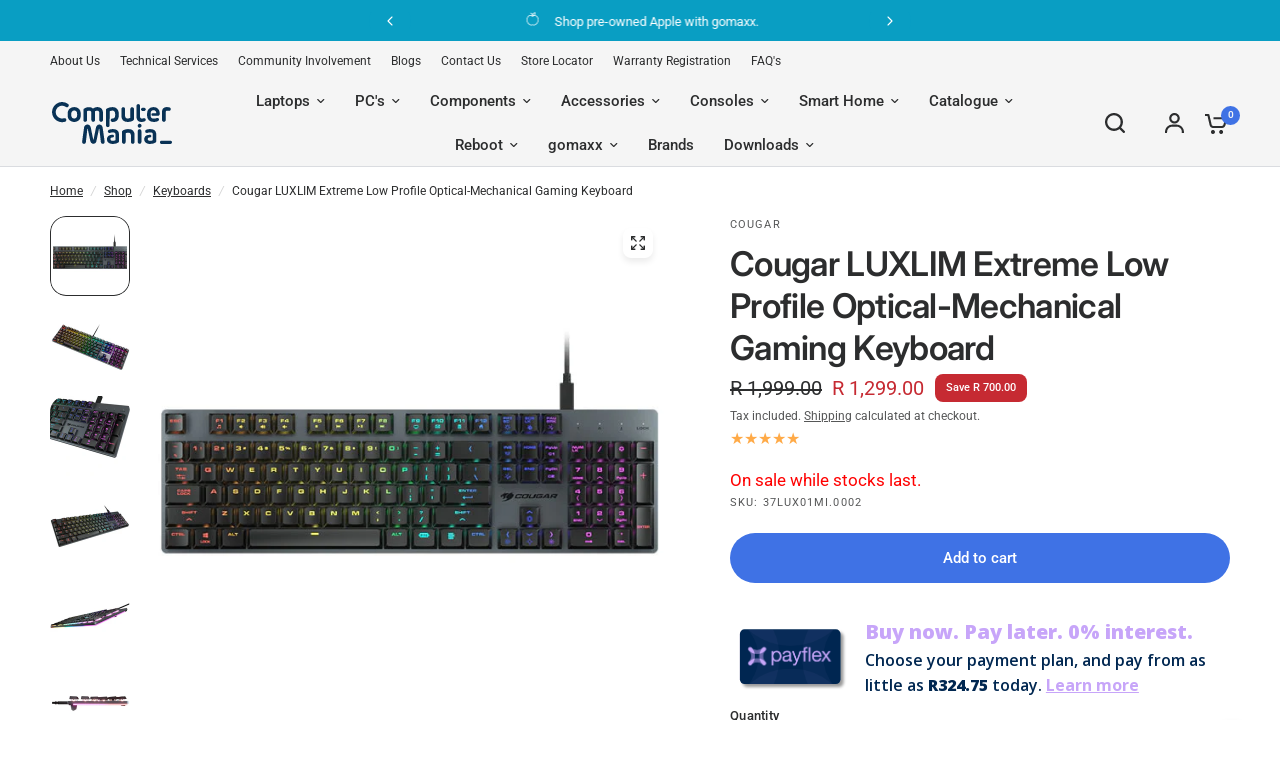

--- FILE ---
content_type: text/css
request_url: https://computermania.co.za/cdn/shop/t/78/assets/swym-wishlist.css?v=38116648116038703741767175671
body_size: -597
content:
#swym-component-container .swym-wishlist-modal-container.swym-ui-component .swym-modal-content .swym-simple-wishlist-container-content .swym-wishlist-detail-content .swym-empty-wishlist-container .swym-empty-wishlist-continue-btn {
    border-radius:40px;
}
.swym-simple-wishlist-container-content .swym-wishlist-detail .swym-wishlist-detail-content .swym-empty-wishlist-container .swym-empty-wishlist-continue-btn {
    border-radius:40px;
}

.swym-simple-wishlist-container-content .swym-wishlist-detail .swym-wishlist-detail-content .swym-wishlist-grid .swym-wishlist-item {
    border-radius: 30px;
}

.swym-simple-wishlist-container-content .swym-wishlist-detail .swym-wishlist-detail-content .swym-wishlist-grid .swym-wishlist-item .swym-wishlist-image-wrapper .swym-wishlist-image{
    border-top-left-radius: 30px;
    border-top-right-radius: 30px;
}

.swym-simple-wishlist-container-content .swym-wishlist-detail .swym-wishlist-detail-content .swym-wishlist-grid .swym-wishlist-item .swym-add-to-cart-btn{
    border-bottom-left-radius: 40px;
    border-bottom-right-radius: 40px;
}

--- FILE ---
content_type: text/css
request_url: https://computermania.co.za/cdn/shop/t/78/assets/vendor-rich-content.css?v=11856155911674336331767175675
body_size: 18
content:
.vendor-rich-content table,.vendor-rich-content table td,.vendor-rich-content table td p{border:0;margin-bottom:0;padding-top:0;padding-bottom:0}.vendor-rich-content table .container{padding-left:10px;padding-right:10px}.vendor-rich-content .red{color:red}.vendor-rich-content .w-p-100{width:100%}.vendor-rich-content .w-p-25{width:25%}.vendor-rich-content .w-p-20{width:20%}.vendor-rich-content .w-p-16{width:16.6%}.vendor-rich-content .h-30{height:30px}.vendor-rich-content .h-80{height:80px}.vendor-rich-content .f-left{float:left}.vendor-rich-content .a-center{text-align:center}.vendor-rich-content .head{color:red;font-size:26px;font-weight:700;font-family:Open Sans,arial,sans-serif;line-height:32px;text-transform:uppercase}.vendor-rich-content .Boxhead{color:#000;font-size:23px;font-weight:700;font-family:Open Sans,arial,sans-serif;line-height:32px;text-transform:uppercase}.vendor-rich-content .description{font-size:14px;color:#000;font-weight:400;text-align:left;font-family:Open Sans,Arial,Helvetica,sans-serif;line-height:22px}.vendor-rich-content .description02{font-size:14px;color:#000;font-weight:400;text-align:center;font-family:Open Sans,Arial,Helvetica,sans-serif;line-height:22px}.vendor-rich-content .small-t{font-size:13px;color:#e5e5e5;font-weight:400;text-align:center;font-family:Open Sans,Arial,Helvetica,sans-serif;line-height:11px}.vendor-rich-content .divider{height:20px;width:100%}.vendor-rich-content .mainProduct img{width:100%}.vendor-rich-content .listLogo img{width:80%}.vendor-rich-content .product-logo img{width:70%;-webkit-filter:drop-shadow(0px 2px 2px #222);filter:drop-shadow(0px 2px 2px #222)}.vendor-rich-content .curved img{width:100%}.vendor-rich-content .curvedLogo img{width:20%}.vendor-rich-content .rgbLogo img{width:30%}.vendor-rich-content .components img,.vendor-rich-content .tearing img,.vendor-rich-content .gifa img,.vendor-rich-content .fit img{width:100%}.vendor-rich-content .fourth img{width:80%}.vendor-rich-content table .titleBox{display:block;padding:10px;border:2px solid #FFF;width:150px;letter-spacing:3px;text-align:center;margin:0 auto}.vendor-rich-content table .titleBox02{display:block;padding:10px;border:2px solid #FFF;width:450px;text-align:center;margin:0 auto}.vendor-rich-content .video-container{position:relative;padding-bottom:56.25%;padding-top:30px;height:0;overflow:hidden}.vendor-rich-content .video-container iframe,.video-container object,.video-container embed{position:absolute;border:none;top:0;left:0;width:100%;height:100%}.cm-rich-content video,.cm-rich-content img{width:100%;max-width:1200px;margin:0 auto;text-align:center}.cm-rich-content h1{margin-top:40px;text-align:center}.shopify-section .row .small-12.columns.cm-rich-content{justify-content:center;display:flex;flex-wrap:wrap}@media only screen and (max-width: 640px){.vendor-rich-content table .container{width:100%;max-width:100%;min-width:100%;padding-left:20px;padding-right:20px;text-align:center;clear:both}.vendor-rich-content td .container{width:100%;padding-left:20px;padding-right:20px;clear:both}.vendor-rich-content table .full-width{width:100%;max-width:100%;min-width:100%;clear:both}.vendor-rich-content table .auto-center{width:auto;max-width:100%;text-align:center;clear:both;margin:0 auto;float:none}.vendor-rich-content table .titleBox02{display:block;padding:2px;border:2px solid #FFF;width:250px;text-align:center;margin:0 auto;font-size:18px}.vendor-rich-content .head{font-size:24px;font-weight:700;font-family:Open Sans,arial,sans-serif}.vendor-rich-content .divider{height:10px;width:100%}.vendor-rich-content .product-logo{padding-top:0}}@media only screen and (max-width: 479px){.vendor-rich-content table .container{width:100%;max-width:100%;min-width:124px;padding-left:15px;padding-right:15px;text-align:center;clear:both}.vendor-rich-content td .container{width:100%;padding-left:15px;padding-right:15px;text-align:center;clear:both}.vendor-rich-content table .full-width,table[class=full-width-479]{width:100%;max-width:100%;min-width:124px;clear:both}table .half-width{width:50%;max-width:50%;min-width:100px}.vendor-rich-content .divider{height:10px;width:100%}.vendor-rich-content .head{font-size:24px;font-weight:700;font-family:Open Sans,arial,sans-serif}.vendor-rich-content .Boxhead{font-size:18px;font-family:Open Sans,arial,sans-serif;line-height:25px;text-transform:uppercase}.vendor-rich-content .curvedLogo img{width:30%}.vendor-rich-content .rgbLogo img{width:50%}.vendor-rich-content table .titleBox02{display:block;padding:2px;border:2px solid #FFF;width:250px;text-align:center;margin:0 auto;font-size:18px}}
/*# sourceMappingURL=/cdn/shop/t/78/assets/vendor-rich-content.css.map?v=11856155911674336331767175675 */


--- FILE ---
content_type: text/javascript
request_url: https://limits.minmaxify.com/computer-mania-prod.myshopify.com?v=139a&r=20251217072925
body_size: 12979
content:
!function(t){if(!t.minMaxify&&-1==location.href.indexOf("checkout.shopify")){var a=t.minMaxifyContext||{},e=t.minMaxify={shop:"computer-mania-prod.myshopify.com",cart:null,cartLoadTryCount:0,customer:a.customer,feedback:function(t){if(0!=i.search(/\/(account|password|checkouts|cache|pages|\d+\/)/)){var a=new XMLHttpRequest;a.open("POST","https://app.minmaxify.com/report"),a.send(location.protocol+"//"+e.shop+i+"\n"+t)}},guarded:function(t,a){return function(){try{var i=a&&a.apply(this,arguments),n=t.apply(this,arguments);return a?n||i:n}catch(t){console.error(t);var r=t.toString();-1==r.indexOf("Maximum call stack")&&e.feedback("ex\n"+(t.stack||"")+"\n"+r)}}}},i=t.location.pathname;e.guarded((function(){var a,n,r,o,s,m=t.jQuery,d=t.document,c={btnCheckout:"[name=checkout],[href='/checkout'],[type=submit][value=Checkout],[onclick='window.location\\=\\'\\/checkout\\''],form[action='/checkout'] [type=submit],.checkout_button,form[action='/cart'] [type=submit].button-cart-custom,.btn-checkout,.checkout-btn,.button-checkout,.rebuy-cart__checkout-button,.gokwik-checkout,.tdf_btn_ck",lblCheckout:"[name=checkout]",btnCartQtyAdjust:".cart-item-decrease,.cart-item-increase,.js--qty-adjuster,.js-qty__adjust,.minmaxify-quantity-button,.numberUpDown > *,.cart-item button.adjust,.cart-wrapper .quantity-selector__button,.cart .product-qty > .items,.cart__row [type=button],.cart-item-quantity button.adjust,.cart_items .js-change-quantity,.ajaxcart__qty-adjust,.cart-table-quantity button",divCheckout:".additional-checkout-buttons,.dynamic-checkout__content,.cart__additional_checkout,.additional_checkout_buttons,.paypal-button-context-iframe,.additional-checkout-button--apple-pay,.additional-checkout-button--google-pay",divDynaCheckout:"div.shopify-payment-button,.shopify-payment-button > div,#gokwik-buy-now",fldMin:"",fldQty:"input[name=quantity]",fldCartQty:"input[name^='updates['],.cart__qty-input,[data-cart-item-quantity]",btnCartDrawer:"a[href='/cart'],.js-drawer-open-right",btnUpdate:"[type=submit][name=update],.cart .btn-update"},l=0,u={name:""},h=2e4,p={NOT_VALID_MSG:"Order not valid",CART_UPDATE_MSG:"Cart needs to be updated",CART_AUTO_UPDATE:"Quantities have been changed, press OK to validate the cart.",CART_UPDATE_MSG2:'Cart contents have changed, you must click "Update cart" before proceeding.',VERIFYING_MSG:"Verifying",VERIFYING_EXPANDED:"Please wait while we verify your cart.",PREVENT_CART_UPD_MSG:"\n\n"},f="/";function g(){return(new Date).getTime()}Object.assign;function y(t,a){try{setTimeout(t,a||0)}catch(e){a||t()}}function x(t){return t?"string"==typeof t?d.querySelectorAll(t):t.nodeType?[t]:t:[]}function b(t,a){var e,i=x(t);if(i&&a)for(e=0;e<i.length;++e)a(i[e]);return i}function v(t,a){var e=t&&d.querySelector(t);if(e)return a?"string"==typeof a?e[a]:a(e):e}function S(t,a){if(m)return m(t).trigger(a);b(t,(function(t){t[a]()}))}function M(t,a,e){try{if(m)return m(t).on(a,e)}catch(t){}b(t,(function(t){t.addEventListener(a,e)}))}function k(t,a){try{var e=d.createElement("template");e.innerHTML=t;var i=e.content.childNodes;if(i){if(!a)return i[0];for(;i.length;)a.appendChild(i[0]);return 1}}catch(t){console.error(t)}}function A(t){var a=t.target;try{return(a.closest||a.matches).bind(a)}catch(t){}}function G(){}e.showMessage=function(t){if(U())return(e.closePopup||G)(),!0;var a=P.messages||P.getMessages();if(++l,t&&(e.prevented=g()),!e.showPopup||!e.showPopup(a[0],a.slice(1))){for(var i="",n=0;n<a.length;++n)i+=a[n]+"\n";alert(i),r&&S(c.btnUpdate,"click")}return t&&(t.stopImmediatePropagation&&t.stopImmediatePropagation(),t.stopPropagation&&t.stopPropagation(),t.preventDefault&&t.preventDefault()),!1};var _="top: 0; left: 0; width: 100%; height: 100%; position: fixed;",C=".minmaxify-p-bg {"+_+" z-index: 2147483641; overflow: hidden; background: #0B0B0BCC; opacity: 0.2;} .minmaxify-p-bg.minmaxify-a {transition: opacity 0.15s ease-out; opacity: 1; display: block;} .minmaxify-p-wrap {"+_+' display: table; z-index: 2147483642; outline: none !important; pointer-events: none;} .minmaxify-p-wrap > div {display: table-cell; vertical-align: middle;} .minmaxify-dlg {padding:0px; margin:auto; border: 0px;} .minmaxify-dlg::backdrop {background:#0B0B0BBB;} .minmaxify-p {opacity: .5; color: black; background-color: white; padding: 18px; max-width: 500px; margin: 18px auto; width: calc(100% - 36px); pointer-events: auto; border: solid white 1px; overflow: auto; max-height: 95vh;} dialog > .minmaxify-p {margin:auto; width:100%;} .minmaxify-p.minmaxify-a {opacity: 1; transition: all 0.25s ease-in; border-width: 0px;} .minmaxify-ok {display: inline-block; padding: 8px 20px; margin: 0; line-height: 1.42; text-decoration: none; text-align: center; vertical-align: middle; white-space: nowrap; border: 1px solid transparent; border-radius: 2px; font-family: "Montserrat","Helvetica Neue",sans-serif; font-weight: 400;font-size: 14px;text-transform: uppercase;transition:background-color 0.2s ease-out;background-color: #528ec1; color: white; min-width: unset;} .minmaxify-ok:after {content: "OK";} .minmaxify-close {font-style: normal; font-size: 28px; font-family: monospace; overflow: visible; background: transparent; border: 0; appearance: none; display: block; outline: none; padding: 0px; box-shadow: none; margin: -10px -5px 0 0; opacity: .65;} .minmaxify-p button {user-select: none; cursor: pointer; float:right; width: unset;} .minmaxify-close:hover, .minmaxify-close:focus {opacity: 1;} .minmaxify-p ul {padding-left: 2rem; margin-bottom: 2rem;}';function D(t){if(p.locales){var a=(p.locales[e.locale]||{})[t];if(void 0!==a)return a}return p[t]}var w,B={messages:[D("VERIFYING_EXPANDED")],equalTo:function(t){return this===t}},P=B;function R(t){return a?a.getItemLimits(e,t):{}}function E(){return a}function U(){return P.isOk&&!r&&E()||"force"==P.isOk||n}function T(){location.pathname!=i&&(i=location.pathname);try{if(E()&&!n){!function(){var t=e.cart&&e.cart.items;if(!t)return;b(c.fldCartQty,(function(a){for(var e=0;e<t.length;++e){var i=t[e],n=a.dataset;if(i.key==n.lineId||a.id&&-1!=a.id.search(new RegExp("updates(_large)?_"+i.id,"i"))||(n.cartLine||n.index)==e+1){var r=R(i);r.min>1&&!r.combine&&(a.min=r.min),r.max&&(a.max=r.max),r.multiple&&!r.combine&&(a.step=r.multiple);break}}}))}(),b(c.divDynaCheckout,(function(t){t.style.display="none"}));var a=function(a){var e,n;if(!e){if(!n)try{n=decodeURIComponent(i||location.href||"")}catch(t){n=""}if(!((n=n.split("/")).length>2&&"products"==n[n.length-2]))return;e=n[n.length-1]}var r=(t.ShopifyAnalytics||{}).meta||{},o={handle:e,sku:""},s=r.product,m=r.selectedVariantId;if(!s){var d=v("#ProductJson-product-template");if(d)try{s=d._product||JSON.parse(d.dataset.product||d.textContent)}catch(t){}}if(s){o.product_description=s.description,o.product_type=s.type,o.vendor=s.vendor,o.price=s.price,o.product_title=s.title,o.product_id=s.id;var c=s.variants||[],l=c.length;if(m||1==l)for(var u=0;u<l;++u){var h=c[u];if(1==l||h.id==m){o.variant_title=h.public_title,o.sku=h.sku,o.grams=h.weight,o.price=h.price||s.price,o.variant_id=h.id,o.name=h.name,o.product_title||(o.product_title=h.name);break}}}return o}();if(a){var r=v(c.fldQty);!function(a,e){function i(t,a){if(arguments.length<2)return e.getAttribute(t);null==a?e.removeAttribute(t):e.setAttribute(t,a)}var n=a.max||void 0,r=a.multiple,o=a.min;if((t.minmaxifyDisplayProductLimit||G)(a),e){var s=i("mm-max"),m=i("mm-step"),d=i("mm-min"),c=parseInt(e.max),l=parseInt(e.step),u=parseInt(e.min);stockMax=parseInt(i("mm-stock-max")),val=parseInt(e.value),(o!=d||o>u)&&((d?val==d||val==u:!val||val<o)&&(e.value=o),!a.combine&&o>1?i("min",o):d&&i("min",1),i("mm-min",o)),isNaN(stockMax)&&!s&&(stockMax=parseInt(i("data-max-quantity")||i("max")),i("mm-stock-max",stockMax)),!isNaN(stockMax)&&n&&n>stockMax&&(n=stockMax),(n!=s||isNaN(c)||c>n)&&(n?i("max",n):s&&i("max",null),i("mm-max",n)),(r!=m||r>1&&l!=r)&&(a.combine?m&&i("step",null):i("step",r),i("mm-step",r))}}(R(a),r)}}}catch(t){console.error(t)}return L(),I(),!0}function L(t,a,e){b(c.lblCheckout,(function(i){var n=null===t?i.minMaxifySavedLabel:t;i.minMaxifySavedLabel||(i.minMaxifySavedLabel=i.value||(i.innerText||i.textContent||"").trim()),void 0!==n&&(i.value=n,i.textContent&&!i.childElementCount&&(i.textContent=n));var r=i.classList;r&&a&&r.add(a),r&&e&&r.remove(e)}))}function z(t){"start"==t?(L(D("VERIFYING_MSG"),"btn--loading"),o||(o=g(),h&&y((function(){o&&g()-o>=h&&(N()&&e.feedback("sv"),P={isOk:"force"},z("stop"))}),h))):"stop"==t?(L(P.isOk?null:D("NOT_VALID_MSG"),0,"btn--loading"),o=0,(e.popupShown||G)()&&y(e.showMessage)):"changed"==t&&L(D("CART_UPDATE_MSG")),I()}function I(){b(c.divCheckout,(function(t){var a=t.style;U()?t.mm_hidden&&(a.display=t.mm_hidden,t.mm_hidden=!1):"none"!=a.display&&(t.mm_hidden=a.display||"block",a.display="none")})),(t.minmaxifyDisplayCartLimits||G)(!n&&P,r)}function O(t){var a=A(t);if(a){if(a(c.btnCheckout))return e.showMessage(t);a(c.btnCartQtyAdjust)&&e.onChange(t)}}function H(i){null==e.cart&&(e.cart=(t.Shopify||{}).cart||null);var n=e.cart&&e.cart.item_count&&(i||!l&&N());(T()||n||i)&&(E()&&e.cart?(P=a.validateCart(e),z("stop"),n&&(w&&!P.isOk&&!P.equalTo(w)&&d.body?e.showMessage():!l&&N()&&y(e.showMessage,100)),w=P):(P=B,z("start"),e.cart||Z()))}function N(){let t=i.length-5;return t<4&&i.indexOf("/cart")==t}function F(t,a,i,n){if(a&&"function"==typeof a.search&&4==t.readyState&&"blob"!=t.responseType){var o,s;try{if(200!=t.status)"POST"==i&&-1!=a.search(/\/cart(\/update|\/change|\/clear|\.js)/)&&(422==t.status?Z():r&&(r=!1,H()));else{if("GET"==i&&-1!=a.search(/\/cart($|\.js|\.json|\?view=)/)&&-1==a.search(/\d\d\d/))return;var m=(o=t.response||t.responseText||"").indexOf&&o.indexOf("{")||0;-1!=a.search(/\/cart(\/update|\/change|\/clear|\.js)/)||"/cart"==a&&0==m?(-1!=a.indexOf("callback=")&&o.substring&&(o=o.substring(m,o.length-1)),s=e.handleCartUpdate(o,-1!=a.indexOf("cart.js")?"get":"update",n)):-1!=a.indexOf("/cart/add")?s=e.handleCartUpdate(o,"add",n):"GET"!=i||N()&&"/cart"!=a||(H(),s=1)}}catch(t){if(!o||0==t.toString().indexOf("SyntaxError"))return;console.error(t),e.feedback("ex\n"+(t.stack||"")+"\n"+t.toString()+"\n"+a)}s&&W()}}function W(){for(var t=500;t<=2e3;t+=500)y(T,t)}function Z(){var t=new XMLHttpRequest,a=f+"cart.js?_="+g();t.open("GET",a),t.mmUrl=null,t.onreadystatechange=function(){F(t,a)},t.send(),y((function(){null==e.cart&&e.cartLoadTryCount++<60&&Z()}),5e3+500*e.cartLoadTryCount)}e.getLimitsFor=R,e.checkLimits=U,e.onChange=e.guarded((function(){z("changed"),r=!0,P=N()&&v(c.btnUpdate)?{messages:[D("CART_AUTO_UPDATE")]}:{messages:[D("CART_UPDATE_MSG2")]},I()})),t.getLimits=H,t.mmIsEnabled=U,e.handleCartUpdate=function(t,a,i){"string"==typeof t&&(t=JSON.parse(t));var n="get"==a&&JSON.stringify(t);if("get"!=a||s!=n){if("update"==a)e.cart=t;else if("add"!=a){if(i&&!t.item_count&&e.cart)return;e.cart=t}else{var o=t.items||[t];t=e.cart;for(var m=0;m<o.length;++m){var d=o[m];t&&t.items||(t=e.cart={total_price:0,total_weight:0,items:[],item_count:0}),t.total_price+=d.line_price,t.total_weight+=d.grams*d.quantity,t.item_count+=d.quantity;for(var c=0;c<t.items.length;++c){var l=t.items[c];if(l.id==d.id){t.total_price-=l.line_price,t.total_weight-=l.grams*l.quantity,t.item_count-=l.quantity,t.items[c]=d,d=0;break}}d&&t.items.unshift(d)}t.items=t.items.filter((function(t){return t.quantity>0})),n=JSON.stringify(t)}return s=n,r=!1,H(!0),1}if(!P.isOk)return T(),1};var q,j=t.XMLHttpRequest.prototype,X=j.open,V=j.send;function Q(){m||(m=t.jQuery);var a=t.Shopify||{},i=a.shop||location.host;if(u=a.theme||u,n=!1,i==e.shop){var o;e.locale=a.locale,T(),function(t,a,i,n){b(t,(function(t){if(!t["mmBound_"+a]){t["mmBound_"+a]=!0;var r=t["on"+a];r&&n?t["on"+a]=e.guarded((function(t){!1!==i()?r.apply(this,arguments):t.preventDefault()})):M(t,a,e.guarded(i))}}))}(c.btnCartDrawer,"click",W),e.showPopup||k('<style type="text/css" minmaxify>'+C+"</style>",d.head)&&(e.showPopup=function(t,a){for(var i='<button title="Close (Esc)" type="button" class="minmaxify-close" aria-label="Close">&times;</button>'+t.replace(new RegExp("\n","g"),"<br/>")+"<ul>",n=0;n<a.length;++n){var r=a[n];r&&(i+="<li>"+r+"</li>")}i+='</ul><div><button class="minmaxify-ok"></button><div style="display:table;clear:both;"></div></div>';var s=v("div.minmaxify-p");if(s)s.innerHTML=i,o&&!o.open&&o.showModal();else{var m=d.body;(o=d.createElement("dialog")).showModal?(o.className="minmaxify-dlg",o.innerHTML="<div class='minmaxify-p minmaxify-a'>"+i+"</div>",m.appendChild(o),o.showModal(),M(o,"click",(function(t){var a=A(t);a&&!a(".minmaxify-p")&&e.closePopup()}))):(o=0,m.insertBefore(k("<div class='minmaxify-p-bg'></div>"),m.firstChild),m.insertBefore(k("<div class='minmaxify-p-wrap'><div><div role='dialog' aria-modal='true' aria-live='assertive' tabindex='1' class='minmaxify-p'>"+i+"</div></div></div>"),m.firstChild),y(b.bind(e,".minmaxify-p-bg, .minmaxify-p",(function(t){t.classList.add("minmaxify-a")}))))}return M(".minmaxify-ok","click",(function(){e.closePopup(1)})),M(".minmaxify-close, .minmaxify-p-bg","click",(function(){e.closePopup()})),1},e.closePopup=function(t){o?o.close():b(".minmaxify-p-wrap, .minmaxify-p-bg",(function(t){t.parentNode.removeChild(t)})),r&&t&&S(c.btnUpdate,"click")},e.popupShown=function(){return o?o.open:x("div.minmaxify-p").length},d.addEventListener("keyup",(function(t){27===t.keyCode&&e.closePopup()}))),J();var s=document.getElementsByTagName("script");for(let t=0;t<s.length;++t){var l=s[t];l.src&&-1!=l.src.indexOf("trekkie.storefront")&&!l.minMaxify&&(l.minMaxify=1,l.addEventListener("load",J))}}else n=!0}function J(){var a=t.trekkie||(t.ShopifyAnalytics||{}).lib||{},i=a.track;i&&!i.minMaxify&&(a.track=function(t){return"Viewed Product Variant"==t&&y(T),i.apply(this,arguments)},a.track.minMaxify=1,a.ready&&(a.ready=e.guarded(H,a.ready)));var n=t.subscribe;"function"!=typeof n||n.mm_quTracked||(n.mm_quTracked=1,n("quantity-update",e.guarded(T)))}e.initCartValidator=e.guarded((function(t){a||(a=t,n||H(!0))})),j.open=function(t,a,e,i,n){return this.mmMethod=t,this.mmUrl=a,X.apply(this,arguments)},j.send=function(t){var a=this;return a.addEventListener?a.addEventListener("readystatechange",(function(t){F(a,a.mmUrl,a.mmMethod)})):a.onreadystatechange=e.guarded((function(){F(a,a.mmUrl)}),a.onreadystatechange),V.apply(a,arguments)},(q=t.fetch)&&!q.minMaxify&&(t.fetch=function(t,a){var i,n=(a||t||{}).method||"GET";return i=q.apply(this,arguments),-1!=(t=((t||{}).url||t||"").toString()).search(/\/cart(\/|\.js)/)&&(i=i.then((function(a){try{var i=e.guarded((function(e){a.readyState=4,a.responseText=e,F(a,t,n,!0)}));a.ok?a.clone().text().then(i):i()}catch(t){}return a}))),i},t.fetch.minMaxify=1),["mousedown","touchstart","touchend","click"].forEach((function(a){t.addEventListener(a,e.guarded(O),{capture:!0,passive:!1})})),t.addEventListener("keydown",(function(t){var a=t.key,i=A(t);i&&i(c.fldCartQty)&&(a>=0&&a<=9||-1!=["Delete","Backspace"].indexOf(a))&&e.onChange(t)})),t.addEventListener("change",e.guarded((function(t){var a=A(t);a&&a(c.fldCartQty)&&e.onChange(t)}))),d.addEventListener("DOMContentLoaded",e.guarded((function(){Q(),n||(N()&&y(H),(t.booster||t.BoosterApps)&&m&&m.fn.ajaxSuccess&&m(d).ajaxSuccess((function(t,a,e){e&&F(a,e.url,e.type)})))}))),Q()}))()}}(window),function(){function t(t,a,e,i){this.cart=a||{},this.opt=t,this.customer=e,this.messages=[],this.locale=i&&i.toLowerCase()}t.prototype={recalculate:function(t){this.isOk=!0,this.messages=!t&&[],this.isApplicable()&&(this._calcWeights(),this.addMsg("INTRO_MSG"),this._doSubtotal(),this._doItems(),this._doQtyTotals(),this._doWeight())},getMessages:function(){return this.messages||this.recalculate(),this.messages},isApplicable:function(){var t=this.cart._subtotal=Number(this.cart.total_price||0)/100,a=this.opt.overridesubtotal;if(!(a>0&&t>a)){for(var e=0,i=this.cart.items||[],n=0;n<i.length;n++)e+=Number(i[n].quantity);return this.cart._totalQuantity=e,1}},addMsg:function(t,a){if(!this.messages)return;const e=this.opt.messages;var i=e[t];if(e.locales&&this.locale){var n=(e.locales[this.locale]||{})[t];void 0!==n&&(i=n)}i&&(i=this._fmtMsg(unescape(i),a)),this.messages.push(i)},equalTo:function(t){if(this.isOk!==t.isOk)return!1;var a=this.getMessages(),e=t.messages||t.getMessages&&t.getMessages()||[];if(a.length!=e.length)return!1;for(var i=0;i<a.length;++i)if(a[i]!==e[i])return!1;return!0},_calcWeights:function(){this.weightUnit=this.opt.weightUnit||"g";var t=a[this.weightUnit]||1,e=this.cart.items;if(e)for(var i=0;i<e.length;i++){var n=e[i];n._weight=Math.round(Number(n.grams||0)*t*n.quantity*100)/100}this.cart._totalWeight=Math.round(Number(this.cart.total_weight||0)*t*100)/100},_doSubtotal:function(){var t=this.cart._subtotal,a=this.opt.minorder,e=this.opt.maxorder;t<a&&(this.addMsg("MIN_SUBTOTAL_MSG"),this.isOk=!1),e>0&&t>e&&(this.addMsg("MAX_SUBTOTAL_MSG"),this.isOk=!1)},_doWeight:function(){var t=this.cart._totalWeight,a=this.opt.weightmin,e=this.opt.weightmax;t<a&&(this.addMsg("MIN_WEIGHT_MSG"),this.isOk=!1),e>0&&t>e&&(this.addMsg("MAX_WEIGHT_MSG"),this.isOk=!1)},checkGenericLimit:function(t,a,e){if(!(t.quantity<a.min&&(this.addGenericError("MIN",t,a,e),e)||a.max&&t.quantity>a.max&&(this.addGenericError("MAX",t,a,e),e)||a.multiple>1&&t.quantity%a.multiple>0&&(this.addGenericError("MULT",t,a,e),e))){var i=t.line_price/100;void 0!==a.minAmt&&i<a.minAmt&&(this.addGenericError("MIN_SUBTOTAL",t,a,e),e)||a.maxAmt&&i>a.maxAmt&&this.addGenericError("MAX_SUBTOTAL",t,a,e)}},addGenericError:function(t,a,e,i){var n={item:a};i?(t="PROD_"+t+"_MSG",n.itemLimit=e,n.refItem=i):(t="GROUP_"+t+"_MSG",n.groupLimit=e),this.addMsg(t,n),this.isOk=!1},_buildLimitMaps:function(){var t=this.opt,a=t.items||[];t.bySKU={},t.byId={},t.byHandle={};for(var e=0;e<a.length;++e){var i=a[e];i.sku?t.bySKU[i.sku]=i:(i.h&&(t.byHandle[i.h]=i),i.id&&(t.byId[i.id]=i))}},_doItems:function(){var t,a=this.cart.items||[],e={},i={},n=this.opt;n.byHandle||this._buildLimitMaps(),(n.itemmin||n.itemmax||n.itemmult)&&(t={min:n.itemmin,max:n.itemmax,multiple:n.itemmult});for(var r=0;r<a.length;r++){var o=a[r],s=this.getCartItemKey(o),m=e[s],d=i[o.handle];m?(m.quantity+=o.quantity,m.line_price+=o.line_price,m._weight+=o._weight):m=e[s]={ref:o,quantity:o.quantity,line_price:o.line_price,grams:o.grams,_weight:o._weight,limit:this._getIndividualItemLimit(o)},d?(d.quantity+=o.quantity,d.line_price+=o.line_price,d._weight+=o._weight):d=i[o.handle]={ref:o,quantity:o.quantity,line_price:o.line_price,grams:o.grams,_weight:o._weight},d.limit&&d.limit.combine||(d.limit=m.limit)}for(var c in e){if(o=e[c])((l=o.limit||o.limitRule)?!l.combine:t)&&this.checkGenericLimit(o,l||t,o.ref)}for(var c in i){var l;if(o=i[c])(l=o.limit||o.limitRule)&&l.combine&&this.checkGenericLimit(o,l,o.ref)}},getCartItemKey:function(t){var a=t.handle;return a+=t.sku||t.variant_id},getCartItemIds:function(t){var a={handle:t.handle||"",product_id:t.product_id,sku:t.sku},e=a.handle.indexOf(" ");return e>0&&(a.sku=a.handle.substring(e+1),a.handle=a.handle.substring(0,e)),a},_getIndividualItemLimit:function(t){var a=this.opt,e=this.getCartItemIds(t);return a.bySKU[e.sku]||a.byId[e.product_id]||a.byHandle[e.handle]},getItemLimit:function(t){var a=this.opt;if(!a)return{};void 0===a.byHandle&&this._buildLimitMaps();var e=this._getIndividualItemLimit(t);return e||(e={min:a.itemmin,max:a.itemmax,multiple:a.itemmult}),e},calcItemLimit:function(t){var a=this.getItemLimit(t);(a={max:a.max||0,multiple:a.multiple||1,min:a.min,combine:a.combine}).min||(a.min=a.multiple);var e=this.opt.maxtotalitems||0;return(!a.max||e&&e<a.max)&&(a.max=e),a},_doQtyTotals:function(){var t=this.opt.maxtotalitems,a=this.opt.mintotalitems,e=this.opt.multtotalitems,i=this.cart._totalQuantity;0!=t&&i>t&&(this.addMsg("TOTAL_ITEMS_MAX_MSG"),this.isOk=!1),i<a&&(this.addMsg("TOTAL_ITEMS_MIN_MSG"),this.isOk=!1),e>1&&i%e>0&&(this.addMsg("TOTAL_ITEMS_MULT_MSG"),this.isOk=!1)},_fmtMsg:function(t,a){var e,i,n,r=this;return t.replace(/\{\{\s*(.*?)\s*\}\}/g,(function(t,o){try{e||(e=r._getContextMsgVariables(a)||{});var s=e[o];return void 0!==s?s:i||(i=e,r._setGeneralMsgVariables(i),void 0===(s=i[o]))?(n||(n=r._makeEvalFunc(e)),n(o)):s}catch(t){return'"'+t.message+'"'}}))},formatMoney:function(t){var a=this.opt.moneyFormat;if(void 0!==a){try{t=t.toLocaleString()}catch(t){}a&&(t=a.replace(/{{\s*amount[a-z_]*\s*}}/,t))}return t},_getContextMsgVariables(t){if(t){var a,e;if(t.itemLimit){var i=t.item,n=t.refItem||i,r=t.itemLimit;a={item:n,ProductQuantity:i.quantity,ProductName:r.combine&&unescape(n.product_title||r.name)||n.title,GroupTitle:r.title,ProductMinQuantity:r.min,ProductMaxQuantity:r.max,ProductQuantityMultiple:r.multiple},e=[["ProductAmount",Number(i.line_price)/100],["ProductMinAmount",r.minAmt],["ProductMaxAmount",r.maxAmt]]}if(t.groupLimit){i=t.item,n=t.refItem||i,r=t.groupLimit;a={item:n,GroupQuantity:i.quantity,GroupTitle:r.title,GroupMinQuantity:r.min,GroupMaxQuantity:r.max,GroupQuantityMultiple:r.multiple},e=[["GroupAmount",Number(i.line_price)/100],["GroupMinAmount",r.minAmt],["GroupMaxAmount",r.maxAmt]]}if(a){for(var o=0;o<e.length;o++){const t=e[o];isNaN(t[1])||Object.defineProperty(a,t[0],{get:this.formatMoney.bind(this,t[1])})}return a}}},_setGeneralMsgVariables:function(t){var a=this.cart,e=this.opt;t.CartWeight=a._totalWeight,t.CartMinWeight=e.weightmin,t.CartMaxWeight=e.weightmax,t.WeightUnit=this.weightUnit,t.CartQuantity=a._totalQuantity,t.CartMinQuantity=e.mintotalitems,t.CartMaxQuantity=e.maxtotalitems,t.CartQuantityMultiple=e.multtotalitems;for(var i=[["CartAmount",a._subtotal],["CartMinAmount",e.minorder],["CartMaxAmount",e.maxorder]],n=0;n<i.length;n++){const a=i[n];isNaN(a[1])||Object.defineProperty(t,a[0],{get:this.formatMoney.bind(this,a[1])})}},_makeEvalFunc:function(t){return new Function("_expr","with(this) return eval(_expr)").bind(t)}};var a={g:1,kg:.001,lb:.00220462,oz:.03527396},e={messages:{INTRO_MSG:"Cannot place order, conditions not met: \n\n",PROD_MIN_MSG:"{{ProductName}}: Must have at least {{ProductMinQuantity}} of this item.",PROD_MAX_MSG:"{{ProductName}}: Must have at most {{ProductMaxQuantity}} of this item.",PROD_MULT_MSG:"{{ProductName}}: Quantity must be a multiple of {{ProductQuantityMultiple}}."},items:[{id:0x91eee40812c,h:"500gb-external-usb-c-3-1-ssd-hard-drive",name:"500GB External USB-C 3.1 SSD Hard Drive",max:10},{id:9752298291500,h:"acer-aspire-lite-16-al16-71m-505a-16-wuxga-ultra-5-16gb-ram-512gb-ssd",name:'Acer Aspire Lite 16 AL16-71M-505A | 16" WUXGA | Core Ultra 5 | 16GB RAM | 512GB SSD - Silver',max:1},{id:9753870139692,h:"acer-swift-lite-sfl14-53m-core-i3-13th-gen-14-wuxga-8gb-ram-512gb-ssd-silver",name:'Acer Swift Lite SFL14-53M | Core i3 13th Gen | 14" WUXGA | 8GB RAM | 512GB SSD  - Silver',max:1},{id:0x93beb1b012c,h:"asus-tuf-a16-fa608pm-91610g0w-laptop-16-2-5k-wqxga-amd-ryzen-9-32gb-ddr5-ram-1tb-nvme-ssd-nvidia-rtx5070-8gb-gaming-jaeger-gray",name:'ASUS | TUF A16 FA608PM-91610G0W Laptop | 16" 2.5K WQXGA | AMD Ryzen 9 | 32GB DDR5 RAM | 1TB NVMe SSD | Nvidia RTX5070 8GB Gaming - Jaeger Gray',max:1},{id:0x91bec89812c,h:"asus-tuf-a16-fa608pm-91610g0w-laptop-16-fhd-amd-ryzen-9-16gb-ddr5-ram-1tb-nvme-ssd-nvidia-rtx5060-8gb-gaming-jaeger-gray",name:'ASUS | TUF A16 FA608PM-91610G0W Laptop | 16" FHD+ | AMD Ryzen 9 | 16GB DDR5 RAM | 1TB NVMe SSD | Nvidia RTX5060 8GB Gaming - Jaeger Gray',max:1},{id:0x91e552d012c,h:"asus-tuf-a16-fa608pm-91610g0w-laptop-16-fhd-amd-ryzen-9-16gb-ddr5-ram-1tb-nvme-ssd-nvidia-rtx5060-8gb-gaming-jaeger-gray-1",name:'ASUS | TUF A16 FA608PM-91610G0W Laptop | 16" FHD+ | AMD Ryzen 9 | 16GB DDR5 RAM | 1TB NVMe SSD | Nvidia RTX5060 8GB Gaming - Jaeger Gray',max:1},{id:0x93c0432012c,h:"asus-tuf-gaming-fa506ncg-78512b0w_upg16gb-amd-ryzen-7-15-6-fhd-16gb-ram-512gb-ssd-rtx-3050-4gb-graphite-black",name:'ASUS | TUF Gaming FA506NCG-78512B0W_UPG16GB | AMD RYZEN 7 | 15.6" FHD | 16GB RAM | 512GB SSD | RTX 3050 4GB - Graphite Black',max:1},{id:0x9235c0c012c,h:"asus-vivobook-14-flip-tp3407sa-ou716512g0w-core-ultra-7-14-wuxga-16gb-ram-512gb-ssd-intel-arc-matte-grey",name:'ASUS | Vivobook 14 Flip TP3407SA-OU716512G0W | Core Ultra 7 | 14" WUXGA | 16GB RAM | 512GB SSD | Intel Arc | Matte Grey',max:2},{id:0x9300a1a812c,h:"asus-vivobook-15-m1502ya-51612s0w-15-6-fhd-amd-ryzen-5-16gb-ram-512gb-ssd-cool-silver",name:'ASUS | Vivobook 15 M1502YA-51612S0W | 15.6" FHD | AMD Ryzen 5 | 16GB RAM | 512GB SSD - Cool Silver',max:5},{id:0x93796dc012c,h:"asus-vivobook-15-m1502ya-51612s0w-15-6-fhd-amd-ryzen-5-16gb-ram-512gb-ssd-cool-silver-1",name:'ASUS | Vivobook 15 M1502YA-51612S0W | 15.6" FHD | AMD Ryzen 5 | 16GB RAM | 512GB SSD - Cool Silver',max:5},{id:0x93bc8db012c,h:"asus-vivobook-15-m1502ya-58512s2w_upg16gb-15-6-fhd-amd-ryzen-5-16gb-ram-512gb-ssd-cool-silver",name:'ASUS | Vivobook 15 M1502YA-58512S2W_UPG16GB | 15.6" FHD | AMD Ryzen 5 | 16GB RAM | 512GB SSD - Cool Silver',max:5},{id:0x922b9c6812c,h:"asus-vivobook-15-m1502ya-716512s0w-15-6-fhd-amd-ryzen-7-16gb-ram-512gb-ssd-cool-silver",name:'ASUS | Vivobook 15 M1502YA-716512S0W | 15.6" FHD | AMD Ryzen 7 | 16GB RAM | 512GB SSD - Cool Silver',max:5},{id:0x92ab20a012c,h:"asus-vivobook-15-m1502ya-716512s0w-15-6-fhd-amd-ryzen-7-16gb-ram-512gb-ssd-cool-silver-1",name:'ASUS | Vivobook 15 M1502YA-716512S0W | 15.6" FHD | AMD Ryzen 7 | 16GB RAM | 512GB SSD - Cool Silver',max:5},{id:0x935ffa9812c,h:"asus-vivobook-go-15-e1504fa-15-6-fhd-amd-ryzen-3-8gb-ram-256gb-ssd-mixed",name:'ASUS | VivoBook GO 15 E1504FA | 15.6" FHD | AMD Ryzen 3 | 8GB RAM | 256GB SSD -  Mixed Black',max:2},{id:0x9235fd9012c,h:"asus-expertbook-p1503cda-15-6-fhd-amd-ryzen-7-16gb-ddr5-ram-512gb-ssd-misty-grey",name:'ASUS ExpertBook P1503CDA | 15.6" FHD | AMD Ryzen 7 | 16GB DDR5 RAM | 512GB SSD | Misty Grey',max:2,min:1},{id:9679943631148,h:"canon-pixma-tr4645-4-in-1-wireless-inkjet-printer-with-adf",name:"Canon Pixma TR4645 4-in-1 Wireless & Cloud Inkjet Printer with ADF",max:5},{id:9692470378796,h:"epson-ecotank-l3252-3-in-1-wifi-direct-colour-printer",name:"Epson EcoTank L3250/2 3-in-1 WiFi Direct Colour Printer",max:5},{id:9033380888876,h:"hiksemi-128gb-m200-usb-metal-flash-drive-3-0",name:"HIKSEMI 128GB M200 USB Metal FLASH DRIVE 3.0",max:20},{id:9033381019948,h:"hiksemi-32gb-m200-usb-metal-flash-drive-2-0",name:"HIKSEMI 32GB M200 USB Metal FLASH DRIVE 2.0",max:20},{id:9033381314860,h:"hiksemi-64gb-m200-usb-metal-flash-drive-2-0",name:"HIKSEMI 64GB M200 USB Metal FLASH DRIVE 2.0",max:20},{id:9607931593004,h:"hiksemi-e307c-128gb-usb-usb-c-dual-flash-drive",name:"Hiksemi E307C 128GB USB & USB C Dual Flash Drive",max:20},{id:9607911637292,h:"hiksemi-e307c-dual-flash-drive",name:"Hiksemi E307C 64GB USB & USB C Dual Flash Drive",max:20},{id:0x91f9c20012c,h:"hiksemi-t100-pocket-series-1tb-usb-3-0-portable-ssd",name:"HIKSEMI T100 Pocket Series 1TB USB 3.0 Portable SSD",max:2},{id:9033381773612,h:"hiksemi-tf-c1-micro-sd-card-256gb-adapter",name:"Hiksemi TF C1 micro SD card 256GB + adapter",max:20},{id:9033382068524,h:"hiksemi-tf-c1-micro-sd-card-32gb-adapter",name:"Hiksemi TF C1 Micro SD card 32GB + adapter",max:20},{id:9033382134060,h:"hiksemi-tf-c1-micro-sd-card-64gb-adapter",name:"Hiksemi TF C1 micro SD card 64GB + adapter",max:20},{id:9835242127660,h:"hp-255-g10-amd-ryzen-3-8gb-ram-512gb-ssd-notebook-turbo-silver",name:"HP | 255 G10 AMD Ryzen 3 | 8GB RAM | 512GB SSD Notebook - Turbo Silver",max:10},{id:9993777905964,h:"hp-255-g10-amd-ryzen-3-8gb-ram-512gb-ssd-notebook-turbo-silver-copy",name:"HP | 255 G10 AMD Ryzen 3 | 8GB RAM | 512GB SSD Notebook - Turbo Silver",max:10},{id:0x9337232812c,h:"hp-laptop-15-amd-ryzen-5-15-6-fhd-8gb-ram-512gb-ssd-natural-silver",name:'HP | Laptop 15 | AMD Ryzen 5 | 15.6" FHD | 8GB RAM | 512GB SSD - Natural Silver',max:10},{id:0x93796f2812c,h:"hp-laptop-15-amd-ryzen-5-15-6-fhd-8gb-ram-512gb-ssd-natural-silver-1",name:'HP | Laptop 15 | AMD Ryzen 5 | 15.6" FHD | 8GB RAM | 512GB SSD - Natural Silver',max:10},{id:9938150261036,h:"hp-pavilion-16-ultra-5-16-2k-16gb-ram-1tb-ssd-natural-silver",name:'HP | Pavilion 16 | Ultra 5 | 16" 2K | 16GB RAM | 1TB SSD - Natural silver',max:1},{id:9522269258028,h:"hp-deskjet-2320-all-in-one-printer",name:"HP DeskJet 2320 All-in-One Printer",max:5},{id:9522286330156,h:"hp-officejet-pro-8123-all-in-one-printer",name:"HP OfficeJet Pro 8123 All-in-One Wi-Fi Printer",max:5},{id:9033382920492,h:"huawei-gift-cards-r100",name:"Huawei Gift Cards R100",max:3},{id:9033382986028,h:"huawei-gift-cards-r200",name:"Huawei Gift Cards R200",max:3},{id:9033383084332,h:"huawei-gift-cards-r50",name:"Huawei Gift Cards R50",max:3},{id:9033383215404,h:"huawei-gift-cards-r900",name:"Huawei Gift Cards R900",max:3},{id:9733130813740,h:"jbl-go-4-ultra-portable-bluetooth-speaker-black",name:"JBL Go 4 Ultra-Portable Bluetooth Speaker - Black",max:5},{id:9733151064364,h:"jbl-go-4-ultra-portable-bluetooth-speaker-blue",name:"JBL Go 4 Ultra-Portable Bluetooth Speaker - Blue",max:5},{id:0x9323288812c,h:"jbl-go-4-ultra-portable-bluetooth-speaker-pink",name:"JBL Go 4 Ultra-Portable Bluetooth Speaker - Pink",max:5},{id:9733162664236,h:"jbl-go-4-ultra-portable-bluetooth-speaker-red",name:"JBL Go 4 Ultra-Portable Bluetooth Speaker - Red",max:5},{id:0x9280e4a012c,h:"jbl-wave-flex-2-true-wireless-earbuds-black",name:"JBL Wave Flex 2  True Wireless Earbuds - Black",max:5},{id:0x9280e79812c,h:"jbl-wave-flex-2-true-wireless-earbuds-white",name:"JBL Wave Flex 2  True Wireless Earbuds - White",max:5},{id:8673345306924,h:"logitech-g502-hero-high-performance-gaming-mouse",name:"Logitech G502 HERO Wired Gaming Mouse",max:10},{id:0x93bef32812c,h:"logitech-zone-vibe-100-wireless-over-ear-headphones-logitech-brio-300-full-hd-webcam-rose",name:"Logitech Zone Vibe 100 Wireless Over Ear Headphones + Logitech BRIO 300 Full HD Webcam - Rose",max:1},{id:9033389506860,h:"microsoft-minecraft-1720-minecoins-esd-za-digital-code",name:"Microsoft Minecraft 1720 MineCoins ESD ZA - Digital Code",max:3},{id:9033390031148,h:"microsoft-minecraft-3500-minecoins-esd-za-digital-code",name:"Microsoft Minecraft 3500 MineCoins ESD ZA - Digital Code",max:3},{id:9033391440172,h:"microsoft-xbox-100-zar-esd",name:"Microsoft Xbox 100 ZAR ESD",max:3},{id:9033391505708,h:"microsoft-xbox-200-zar-esd",name:"Microsoft Xbox 200 ZAR ESD",max:3},{id:9033392062764,h:"microsoft-xbox-300-zar-esd",name:"Microsoft Xbox 300 ZAR ESD",max:3},{id:9033392128300,h:"microsoft-xbox-50-zar-esd",name:"Microsoft Xbox 50 ZAR ESD",max:3},{id:9033392161068,h:"microsoft-xbox-500-zar-esd",name:"Microsoft Xbox 500 ZAR ESD",max:3},{id:9033392193836,h:"microsoft-xbox-550-zar-esd",name:"Microsoft Xbox 550 ZAR ESD",max:3},{id:9033392587052,h:"microsoft-xbox-600-zar-esd",name:"Microsoft Xbox 600 ZAR ESD",max:3},{id:9033392783660,h:"microsoft-xbox-live-gold-12-month-esd-digital-code",name:"Microsoft XBOX LIVE GOLD 12 Month ESD (DIGITAL CODE)",max:3},{id:9033392849196,h:"microsoft-xbox-live-gold-3-month-esd-digital-code",name:"Microsoft XBOX LIVE GOLD 3 Month ESD (DIGITAL CODE)",max:3},{id:9033392881964,h:"microsoft-xbox-live-gold-6-month-esd-digital-code",name:"Microsoft XBOX LIVE GOLD 6 Month ESD (DIGITAL CODE)",max:3},{id:0x9284a1a812c,h:"msi-cyborg-15-ai-b2rwekg-092za-core-7-rtx5050-8gb-16gb-ram-512gb-ssd-translucent-black",name:"MSI | CYBORG 15 AI B2RWEKG-092ZA | Core 7 | RTX5050 8GB | 16GB RAM | 512GB SSD - Translucent Black",max:5},{id:9983353651500,h:"msi-modern-15h-ai-c2hmg-253za-core-ultra-9-15-6-fhd-16gb-ram-1tb-ssd-classic-black",name:'MSI | Modern 15H AI C2HMG-253ZA | Core Ultra 9 | 15.6" FHD | 16GB RAM | 1TB SSD - Classic Black',max:5},{id:9112562073900,h:"msi-25-g255f-full-hd-1920x1080-180hz-flat-gaming-monitor",name:'MSI 25" G255F Full HD (1920x1080)  180Hz Flat Gaming Monitor',max:2},{id:0x923a91f812c,h:"msi-geforce-rtx-5060-shadow-2x-oc-8gb-graphics-card",name:"MSI GeForce RTX 5060 SHADOW 2X OC 8GB Graphics Card",max:5},{id:0x91f9b81812c,h:"msi-geforce-rtx-5070-shadow-2x-oc-12gb-graphics-card-1",name:"MSI GeForce RTX 5070 SHADOW 2X OC 12GB Graphics Card",max:5},{id:9262757314860,h:"packard-bell-lemans-i3l-15-6-fhd-core-i3-8gb-ram-256gb-ssd-notebook",name:'Packard Bell | Lemans I3L | Core i3 | 15.6" FHD | 8GB RAM | 256GB SSD Laptop',max:3},{id:0x9291286012c,h:"pcbuilder-amd-ryzen-5-5500-stalker-16-gb-ram-500gb-ssd-windows-11",name:"PCBuilder | AMD Ryzen 5 5500 | Stalker | 16 GB RAM | 500GB SSD | Windows 11",max:5},{id:9037429637420,h:"pcbuilder-amd-ryzen-5-560x-barricade-windows-11-gaming-pc",name:"PCBuilder | AMD Ryzen 5 5600X | Barricade | 16 GB RAM | 1TB SSD | Windows 11",max:2},{id:9802823893292,h:"pcbuilder-amd-ryzen-5-5500-level-up-core-upgrade-kit",name:"PCBuilder AMD Ryzen 5 5500 LEVEL UP Core Upgrade Kit",max:5},{id:9037429080364,h:"pcbuilder-amd-ryzen-5-5600g-defender-windows-11-gaming-pc",name:"PCBuilder AMD Ryzen 5 5600G Defender Windows 11 Gaming PC",max:2},{id:9033397567788,h:"pubg-mobile-unknown-cash-12000-4200-uc",name:"PUBG Mobile Unknown Cash - 12000 + 4200 UC",max:3},{id:9033397633324,h:"pubg-mobile-unknown-cash-1500-300-uc",name:"PUBG Mobile Unknown Cash - 1500 + 300 UC",max:3},{id:9033397862700,h:"pubg-mobile-unknown-cash-18000-6300-uc",name:"PUBG Mobile Unknown Cash - 18000 + 6300 UC",max:3},{id:9033398026540,h:"pubg-mobile-unknown-cash-24000-8400-uc",name:"PUBG Mobile Unknown Cash - 24000 + 8400 UC",max:3},{id:9033398092076,h:"pubg-mobile-unknown-cash-300-25-uc",name:"PUBG Mobile Unknown Cash - 300 + 25 UC",max:3},{id:9033398255916,h:"pubg-mobile-unknown-cash-3000-850-uc",name:"PUBG Mobile Unknown Cash - 3000 + 850 UC",max:3},{id:9033398321452,h:"pubg-mobile-unknown-cash-60-uc",name:"PUBG Mobile Unknown Cash - 60 UC",max:3},{id:9033398485292,h:"pubg-mobile-unknown-cash-600-60-uc",name:"PUBG Mobile Unknown Cash - 600 + 60 UC",max:3},{id:9033398583596,h:"pubg-mobile-unknown-cash-6000-2100-uc",name:"PUBG Mobile Unknown Cash - 6000 + 2100 UC",max:3},{id:9033402417452,h:"sony-playstation-esd-gift-card-100-zar-za",name:"Sony Playstation ESD Gift Card - 100 ZAR ZA",max:3},{id:9033402482988,h:"sony-playstation-esd-gift-card-1000-zar-za",name:"Sony Playstation ESD Gift Card - 1000 ZAR ZA",max:3},{id:9033402646828,h:"sony-playstation-esd-gift-card-150-zar-za",name:"Sony Playstation ESD Gift Card - 150 ZAR ZA",max:3},{id:9548291703084,h:"sony-playstation-esd-gift-card-1500-zar-za",name:"Sony Playstation ESD Gift Card - 1500 ZAR ZA",max:3},{id:9033402876204,h:"sony-playstation-esd-gift-card-200-zar-za",name:"Sony Playstation ESD Gift Card - 200 ZAR ZA",max:3},{id:9548295864620,h:"sony-playstation-esd-gift-card-2000-zar-za",name:"Sony Playstation ESD Gift Card - 2000 ZAR ZA",max:3},{id:9033403236652,h:"sony-playstation-esd-gift-card-250-zar-za",name:"Sony Playstation ESD Gift Card - 250 ZAR ZA",max:3},{id:9548297732396,h:"sony-playstation-esd-gift-card-2500-zar-za",name:"Sony Playstation ESD Gift Card - 2500 ZAR ZA",max:3},{id:9033403400492,h:"sony-playstation-esd-gift-card-300-zar-za",name:"Sony Playstation ESD Gift Card - 300 ZAR ZA",max:3},{id:9548299043116,h:"sony-playstation-esd-gift-card-3000-zar-za",name:"Sony Playstation ESD Gift Card - 3000 ZAR ZA",max:3},{id:9033403466028,h:"sony-playstation-esd-gift-card-350-zar-za",name:"Sony Playstation ESD Gift Card - 350 ZAR ZA",max:3},{id:9548316770604,h:"sony-playstation-esd-gift-card-3500-zar-za",name:"Sony Playstation ESD Gift Card - 3500 ZAR ZA",max:3},{id:9033403728172,h:"sony-playstation-esd-gift-card-400-zar-za",name:"Sony Playstation ESD Gift Card - 400 ZAR ZA",max:3},{id:9033403957548,h:"sony-playstation-esd-gift-card-450-zar-za",name:"Sony Playstation ESD Gift Card - 450 ZAR ZA",max:3},{id:9033404055852,h:"sony-playstation-esd-gift-card-50-zar-za",name:"Sony Playstation ESD Gift Card - 50 ZAR ZA",max:3},{id:9033404285228,h:"sony-playstation-esd-gift-card-500-zar-za",name:"Sony Playstation ESD Gift Card - 500 ZAR ZA",max:3},{id:9548287541548,h:"sony-playstation-esd-gift-card-750-zar-za",name:"Sony Playstation ESD Gift Card - 750 ZAR ZA",max:3},{id:9033404449068,h:"sony-playstation-esd-plus-essential-12-months",name:"Sony Playstation ESD Plus Essential 12 Months",max:3},{id:9033404645676,h:"sony-playstation-esd-plus-essential-3-months",name:"Sony Playstation ESD Plus Essential 3 Months",max:3},{id:9033404776748,h:"sony-playstation-esd-plus-extra-12-months",name:"Sony Playstation ESD Plus Extra 12 Months",max:3},{id:9033404875052,h:"sony-playstation-esd-plus-extra-3-months",name:"Sony Playstation ESD Plus Extra 3 Months",max:3},{id:9033405006124,h:"sony-playstation-plus-12-month-subscription",name:"Sony PlayStation Plus ESD Deluxe 12 month subscription",max:3},{id:9033405137196,h:"sony-playstation-plus-deluxe-3-month-subscription",name:"Sony PlayStation Plus ESD Deluxe 3 month subscription",max:3},{id:9345954218284,h:"sony-wh-ch720-noise-cancelling-over-ear-headphones-black",name:"Sony WH-CH720 Noise Cancelling Over-Ear Headphones - Blue",max:5},{id:9345935147308,h:"sony-wh-ch720-noise-cancelling-over-ear-headphones-white",name:"Sony WH-CH720 Noise Cancelling Over-Ear Headphones - White",max:5},{id:8673589133612,h:"sony-wh-ch720n-wireless-noise-cancelling-headphones-black",name:"Sony WH-CH720N Wireless Noise Cancelling Headphones - Black",max:5},{id:9033405268268,h:"steam-wallet-gift-card-250-zar",name:"Steam Wallet Gift Card 250 ZAR",max:3},{id:9033405333804,h:"steam-wallet-gift-card-500-zar",name:"Steam Wallet Gift Card 500 ZAR",max:3},{id:9033405464876,h:"steam-wallet-gift-card-80-zar",name:"Steam Wallet Gift Card 80 ZAR",max:3},{id:9033405563180,h:"steam-wallet-gift-card-800-zar",name:"Steam Wallet Gift Card 800 ZAR",max:3},{id:8673618985260,h:"tp-link-deco-e4-ac1200-whole-home-mesh-wi-fi-system-2-pack",name:"TP-Link Deco E4 AC1200 Whole-Home Mesh Wi-Fi System (2 Pack)",max:3},{id:0x91f9c13812c,h:"hiksemi-hiker-8gb-3200mhz-ddr4-sodimm",name:"HIKSEMI Hiker 8GB 3200MHZ DDR4 SODIMM",max:5}],groups:[],rules:[],moneyFormat:"R {{amount}}",weightUnit:"g",customerTagOp:"contains"},i={apiVer:[1,1],validateCart:function(t){var a=this.instantiate(t);return a.recalculate(),a},getItemLimits:function(t,a){var e=this.instantiate(t);return e.isApplicable()?e.calcItemLimit(a):{min:1}},instantiate:function(a){return new t(e,a.cart,a.customer,a.locale)}};minMaxify.initCartValidator(i)}();

--- FILE ---
content_type: image/svg+xml
request_url: https://cdn.shopify.com/s/files/1/0821/4737/7452/files/Realm_Stripes.svg?v=1709811265
body_size: -33
content:
<svg xmlns:xlink="http://www.w3.org/1999/xlink" xmlns="http://www.w3.org/2000/svg" version="1.1" viewBox="0 0 87 87" height="87px" width="87px">
    <title>Realm_Stripes</title>
    <g fill-rule="evenodd" fill="none" stroke-width="1" stroke="none" id="Symbols">
        <g transform="translate(0.000066, 0.205158)" id="Realm_Stripes">
            <path fill="#577BBD" id="Fill-17" d="M40.6658861,0.672531646 L0.678797468,40.6679747 C-0.226265823,41.5646835 -0.226265823,43.0283797 0.678797468,43.9328861 L7.55616456,50.8102532 C8.46067089,51.7153165 9.92548101,51.7153165 10.8266456,50.8102532 L50.8142911,10.8248354 C51.7193544,9.92032911 51.7193544,8.45440506 50.8181899,7.5576962 L43.9369241,0.672531646 C43.0357595,-0.224177215 41.5709494,-0.224177215 40.6658861,0.672531646"></path>
            <path fill-rule="nonzero" fill="#F6AB49" id="Fill-18" d="M58.1875772,18.1907139 L18.1960329,58.1761316 C17.2954253,59.0811949 17.2954253,60.5460051 18.1960329,61.4505114 L25.0772987,68.3284354 C25.9784633,69.2334987 27.4438304,69.2334987 28.344438,68.3284354 L68.3326405,28.3430177 C69.2365899,27.4379544 69.2365899,25.9725873 68.3359823,25.068081 L61.4547165,18.1907139 C60.5535519,17.2856506 59.0881848,17.2856506 58.1875772,18.1907139"></path>
            <path fill="#C0BFBE" id="Fill-19" d="M35.7417848,75.7223291 C34.8378354,76.6268354 34.8378354,78.0922025 35.7417848,78.9961519 L42.6197089,85.8740759 C43.5242152,86.7791392 44.9895823,86.7791392 45.8901899,85.8740759 L85.8783924,45.8864304 C86.7828987,44.9819241 86.7828987,43.5187848 85.8822911,42.621519 L79.0010253,35.7363544 C78.0993038,34.8390886 76.6344937,34.8318481 75.7299873,35.7363544 L35.7417848,75.7223291 Z"></path>
        </g>
    </g>
</svg>

--- FILE ---
content_type: image/svg+xml
request_url: https://computermania.co.za/cdn/shop/t/78/assets/youtube.svg?v=121451423710298245801767175676
body_size: -807
content:
<svg width="55" height="55" viewBox="0 0 55 55" fill="none" xmlns="http://www.w3.org/2000/svg">
<path d="M27.5 55C42.6878 55 55 42.6878 55 27.5C55 12.3122 42.6878 0 27.5 0C12.3122 0 0 12.3122 0 27.5C0 42.6878 12.3122 55 27.5 55Z" fill="#DA0000"/>
<path d="M45.0689 18.6769C44.6472 17.0993 43.4048 15.8569 41.8272 15.4352C38.9678 14.6689 27.5018 14.6689 27.5018 14.6689C27.5018 14.6689 16.0358 14.6689 13.1764 15.4352C11.5988 15.8569 10.3563 17.0993 9.93467 18.6769C9.16846 21.5363 9.16846 27.5023 9.16846 27.5023C9.16846 27.5023 9.16846 33.4683 9.93467 36.3277C10.3563 37.9053 11.5988 39.1477 13.1764 39.5695C16.0358 40.3356 27.5018 40.3356 27.5018 40.3356C27.5018 40.3356 38.9678 40.3356 41.8272 39.5695C43.4048 39.1477 44.6472 37.9053 45.0689 36.3277C45.8351 33.4683 45.8351 27.5023 45.8351 27.5023C45.8351 27.5023 45.8351 21.5363 45.0689 18.6769ZM23.8351 33.0023V22.0023L33.361 27.5024L23.8351 33.0023Z" fill="white"/>
</svg>


--- FILE ---
content_type: image/svg+xml
request_url: https://computermania.co.za/cdn/shop/files/CM_8683_CM-Logo_Navy.svg?v=1709041922
body_size: 2686
content:
<svg preserveAspectRatio="xMidYMid meet" viewBox="0 0 3626.000000 1345.000000" height="1345.000000pt" width="3626.000000pt" xmlns="http://www.w3.org/2000/svg" version="1.0">

<g stroke="none" fill="#093255" transform="translate(0.000000,1345.000000) scale(0.100000,-0.100000)">
<path d="M3280 12839 c-565 -49 -1118 -271 -1572 -631 -132 -104 -362 -334
-466 -466 -438 -554 -663 -1231 -639 -1927 25 -743 312 -1419 826 -1948 388
-400 856 -672 1387 -808 269 -68 398 -83 724 -83 246 0 305 3 429 22 172 27
433 92 510 127 276 127 391 468 249 739 -48 90 -147 185 -238 229 -136 65
-264 72 -430 22 -174 -52 -298 -69 -515 -69 -153 -1 -225 4 -305 18 -298 53
-573 170 -810 345 -91 67 -261 230 -341 327 -295 360 -450 857 -411 1312 23
266 80 465 199 702 98 196 180 308 348 475 168 168 279 249 476 348 619 312
1318 265 1899 -129 157 -107 214 -127 355 -128 91 -1 122 3 178 22 180 62 313
213 352 397 18 88 18 132 0 220 -31 146 -104 250 -248 353 -557 399 -1266 591
-1957 531z"></path>
<path d="M25730 12253 c-160 -27 -313 -141 -385 -286 -68 -139 -65 -40 -65
-1834 0 -1057 4 -1666 11 -1750 34 -418 168 -744 403 -979 282 -283 669 -400
1213 -365 676 43 1032 223 1084 548 43 267 -133 505 -401 543 -93 13 -146 7
-330 -35 -289 -68 -429 -80 -559 -50 -174 41 -279 148 -337 340 -17 57 -19
158 -24 1750 -4 1364 -8 1698 -19 1730 -27 83 -87 181 -147 242 -115 114 -290
172 -444 146z"></path>
<path d="M6778 11355 c-558 -76 -1022 -348 -1307 -764 -137 -201 -227 -436
-266 -695 -35 -233 -43 -898 -15 -1247 35 -438 204 -801 506 -1089 300 -286
666 -455 1104 -511 122 -16 448 -16 570 0 318 40 595 138 825 290 416 275 672
663 754 1142 41 237 51 917 20 1284 -35 414 -186 756 -458 1038 -309 320 -667
495 -1131 553 -142 17 -469 17 -602 -1z m552 -1020 c36 -9 112 -39 169 -67 90
-43 115 -61 190 -136 47 -48 101 -113 120 -144 41 -71 87 -202 100 -288 20
-131 33 -436 27 -620 -12 -347 -30 -447 -108 -609 -43 -90 -62 -116 -136 -191
-137 -137 -289 -207 -504 -230 -183 -20 -356 9 -513 85 -255 124 -401 354
-437 688 -16 149 -15 621 1 767 28 243 94 393 236 536 78 79 104 98 195 143
149 74 240 92 440 87 102 -3 177 -10 220 -21z"></path>
<path d="M11070 11356 c-376 -48 -700 -163 -987 -352 -179 -118 -257 -204
-295 -326 -17 -57 -18 -130 -18 -1607 0 -1705 -4 -1599 63 -1725 38 -74 153
-191 223 -228 106 -57 258 -74 379 -43 181 47 322 190 369 371 14 55 16 210
16 1383 l0 1320 73 41 c92 51 204 95 315 122 107 27 352 32 442 9 211 -53 345
-183 412 -403 l22 -73 6 -1165 c5 -881 9 -1176 19 -1210 49 -177 201 -338 369
-390 77 -24 202 -26 281 -5 166 44 311 181 369 350 16 46 17 159 22 1390 l5
1340 115 58 c189 94 374 135 565 124 302 -17 479 -155 558 -436 21 -75 22 -86
27 -1236 5 -1092 6 -1163 24 -1215 44 -133 119 -234 223 -303 98 -63 144 -79
253 -85 248 -12 452 124 532 356 l23 67 0 1220 c0 1326 1 1300 -57 1550 -152
659 -583 1027 -1290 1104 -142 16 -438 13 -572 -4 -339 -44 -653 -176 -958
-400 l-37 -28 -72 67 c-186 172 -426 290 -705 347 -92 18 -149 22 -359 25
-166 2 -285 -2 -355 -10z"></path>
<path d="M17895 11355 c-472 -55 -925 -204 -1274 -420 -114 -70 -170 -121
-206 -186 l-30 -54 0 -2380 0 -2380 24 -67 c111 -308 458 -446 745 -296 80 42
183 146 220 223 65 135 60 -48 63 2241 3 1976 4 2082 21 2097 33 30 197 105
307 140 212 68 395 93 562 77 134 -12 209 -32 311 -81 102 -49 215 -153 272
-248 51 -86 97 -225 115 -348 26 -173 37 -482 25 -688 -17 -311 -36 -407 -111
-562 -62 -130 -146 -218 -265 -280 -112 -58 -204 -81 -389 -97 -108 -9 -177
-20 -213 -34 -221 -85 -355 -310 -322 -542 18 -124 69 -220 163 -307 118 -108
231 -138 476 -129 442 17 758 113 1045 318 310 220 534 590 621 1022 94 473
84 1326 -20 1713 -144 539 -490 939 -985 1140 -137 55 -335 106 -498 127 -149
19 -495 20 -657 1z"></path>
<path d="M29985 11359 c-409 -52 -758 -211 -1030 -471 -294 -281 -462 -612
-529 -1046 -37 -234 -46 -900 -16 -1172 63 -584 328 -1039 775 -1333 355 -233
792 -330 1350 -298 487 29 840 121 1112 293 301 190 312 619 21 809 -83 53
-164 72 -284 67 -88 -4 -117 -10 -264 -61 -337 -115 -480 -142 -770 -142 -190
0 -225 3 -303 23 -317 80 -514 256 -589 529 -21 74 -22 104 -26 548 -5 632 7
744 103 940 74 152 175 254 320 325 207 101 488 116 720 39 293 -98 464 -334
482 -664 6 -123 -7 -170 -50 -180 -12 -3 -267 -6 -567 -8 l-545 -2 -63 -34
c-75 -41 -125 -94 -161 -170 -22 -48 -26 -69 -26 -151 0 -82 4 -103 27 -152
34 -73 98 -137 174 -174 l59 -29 885 0 c828 0 889 1 950 18 167 48 266 144
312 306 38 131 33 539 -8 775 -59 339 -192 624 -402 859 -282 314 -629 494
-1071 552 -118 16 -471 18 -586 4z"></path>
<path d="M33892 11358 c-176 -22 -396 -93 -527 -170 -313 -185 -491 -450 -572
-855 -16 -81 -18 -200 -20 -1440 -4 -1504 -8 -1419 64 -1555 91 -173 266 -278
463 -278 231 0 428 141 503 360 l22 65 5 1255 c5 1248 5 1255 26 1317 45 130
118 213 223 255 89 35 270 31 521 -11 219 -37 304 -38 402 -3 137 48 256 174
301 317 29 92 28 232 -1 322 -80 251 -321 380 -787 423 -132 12 -521 11 -623
-2z"></path>
<path d="M21305 11340 c-184 -38 -305 -148 -373 -337 l-27 -78 -3 -1130 c-2
-783 0 -1168 8 -1255 50 -553 271 -959 662 -1217 334 -220 786 -316 1338 -284
589 35 1011 158 1391 406 52 34 112 80 133 101 54 55 94 144 106 239 7 54 10
576 8 1600 -3 1450 -4 1523 -22 1575 -69 206 -219 345 -411 381 -78 15 -205 5
-279 -21 -151 -52 -271 -179 -327 -345 -11 -32 -15 -294 -19 -1385 l-5 -1345
-95 -48 c-304 -153 -704 -196 -974 -106 -224 75 -361 219 -432 455 -17 54 -19
149 -24 1209 l-5 1150 -22 65 c-81 238 -279 382 -518 379 -38 -1 -88 -5 -110
-9z"></path>
<path d="M26980 11159 c-128 -25 -252 -124 -314 -251 -34 -67 -39 -88 -44
-168 -4 -68 0 -107 13 -156 34 -125 131 -240 253 -297 l67 -32 350 0 350 0 78
37 c203 97 308 318 251 533 -42 163 -182 294 -351 330 -77 17 -574 19 -653 4z"></path>
<path d="M26070 6474 c-416 -89 -573 -613 -281 -935 113 -125 243 -183 411
-183 99 0 161 14 251 60 122 61 238 201 281 337 32 101 32 264 -1 357 -95 273
-373 426 -661 364z"></path>
<path d="M10755 6256 c-198 -32 -339 -102 -479 -235 -145 -139 -251 -344 -301
-582 -9 -41 -144 -990 -300 -2110 -217 -1551 -285 -2060 -285 -2136 0 -175 49
-304 159 -414 107 -106 220 -149 396 -149 119 0 192 17 285 66 114 60 209 175
239 289 5 22 111 940 235 2040 124 1100 229 2011 234 2025 6 20 14 25 42 25
27 0 37 -5 46 -25 6 -14 181 -835 389 -1825 207 -990 387 -1840 401 -1888 73
-264 247 -475 486 -586 141 -67 190 -76 388 -75 165 0 180 2 260 28 309 103
517 323 604 641 14 50 192 898 397 1885 204 987 376 1806 383 1820 9 20 19 25
46 25 28 0 36 -5 42 -25 5 -14 110 -907 233 -1985 124 -1078 230 -1991 236
-2028 30 -186 176 -342 365 -391 79 -20 239 -21 323 -1 126 30 248 116 310
219 61 102 83 178 88 306 4 109 -10 214 -287 2160 -160 1125 -301 2090 -315
2145 -57 241 -153 415 -305 558 -151 141 -298 204 -532 229 -190 20 -419 -17
-571 -93 -239 -120 -411 -348 -502 -665 -14 -50 -183 -887 -375 -1860 -275
-1393 -353 -1771 -366 -1781 -27 -20 -62 -15 -78 9 -8 13 -174 822 -369 1798
-222 1109 -367 1813 -387 1875 -125 390 -368 628 -715 699 -109 23 -320 29
-420 12z"></path>
<path d="M18060 4930 c-496 -46 -902 -182 -1039 -347 -119 -142 -142 -366 -56
-539 63 -129 177 -204 339 -226 113 -15 203 -3 409 56 393 113 711 140 980 85
178 -36 323 -134 386 -261 67 -133 66 -117 66 -1103 l0 -890 -90 -47 c-341
-178 -827 -208 -1112 -68 -112 55 -198 149 -243 265 -19 49 -24 80 -24 170 -1
103 1 114 30 176 58 122 159 206 302 252 106 35 117 36 279 52 172 16 227 38
306 117 63 63 95 125 110 213 21 124 -18 250 -103 335 -97 98 -208 121 -495
102 -460 -31 -793 -142 -1044 -350 -245 -203 -383 -476 -410 -813 -35 -425
106 -816 390 -1083 339 -319 857 -460 1523 -417 583 38 1015 166 1382 407 94
62 141 114 181 200 l28 59 3 1110 c2 754 0 1145 -8 1218 -61 603 -350 1008
-861 1202 -105 41 -296 89 -439 111 -123 19 -637 28 -790 14z"></path>
<path d="M22590 4930 c-427 -41 -818 -143 -1120 -295 -241 -121 -338 -210
-387 -355 -17 -52 -18 -132 -21 -1597 -3 -1709 -6 -1620 63 -1758 45 -91 99
-153 183 -208 96 -64 170 -87 285 -87 206 0 369 95 460 268 70 132 67 64 67
1514 l0 1307 44 26 c238 139 691 203 961 135 136 -34 238 -91 330 -184 92 -92
142 -179 178 -303 21 -78 22 -82 27 -1208 l5 -1130 22 -58 c64 -169 195 -299
351 -347 87 -27 227 -27 314 0 131 40 250 143 309 267 61 128 60 116 56 1381
-4 1251 -3 1236 -64 1482 -77 314 -225 572 -437 759 -70 62 -215 160 -296 201
-151 76 -371 142 -585 176 -118 18 -598 27 -745 14z"></path>
<path d="M29015 4934 c-475 -37 -883 -159 -1048 -313 -103 -97 -147 -203 -147
-356 1 -96 12 -150 47 -222 95 -194 348 -278 618 -205 466 127 576 146 825
145 260 0 421 -39 543 -131 78 -59 130 -134 165 -236 l27 -81 3 -916 3 -917
-103 -51 c-174 -85 -313 -123 -532 -143 -215 -20 -426 11 -569 84 -157 79
-245 202 -267 370 -31 247 109 433 383 508 41 11 140 27 222 34 128 13 156 19
210 45 81 40 141 100 179 181 29 60 31 73 31 170 0 99 -2 110 -32 171 -39 79
-102 140 -181 177 -56 26 -61 27 -252 26 -791 -5 -1342 -314 -1524 -857 -50
-152 -61 -227 -61 -432 1 -203 11 -277 62 -440 136 -434 508 -754 1023 -879
203 -49 322 -60 610 -60 462 1 817 59 1167 190 209 78 469 227 547 314 46 52
83 128 97 203 7 38 9 424 6 1164 -3 996 -5 1119 -21 1213 -121 729 -523 1108
-1301 1226 -96 15 -608 27 -730 18z"></path>
<path d="M26085 4908 c-141 -26 -289 -140 -353 -270 -66 -134 -63 -35 -60
-1891 l3 -1682 23 -65 c61 -170 186 -294 352 -350 55 -19 81 -21 170 -18 123
5 188 25 279 87 105 71 189 200 217 330 21 101 20 3344 -1 3446 -22 105 -68
190 -144 266 -129 129 -303 182 -486 147z"></path>
<path d="M32513 1555 c-143 -31 -272 -134 -339 -271 -36 -73 -39 -84 -42 -183
-3 -88 0 -117 17 -169 52 -152 157 -258 312 -314 l64 -23 1360 0 1360 0 71 22
c84 27 179 87 229 146 55 63 104 172 117 254 36 246 -133 486 -379 538 -98 21
-2675 21 -2770 0z"></path>
</g>
</svg>


--- FILE ---
content_type: image/svg+xml
request_url: https://computermania.co.za/cdn/shop/t/78/assets/twitter.svg?v=142818017755417054821767175674
body_size: 77817
content:
<svg width="55" height="55" viewBox="0 0 55 55" fill="none" xmlns="http://www.w3.org/2000/svg" xmlns:xlink="http://www.w3.org/1999/xlink">
<circle cx="27.5" cy="27.5" r="27.5" fill="black"/>
<rect x="11.1719" y="12.0312" width="32.6562" height="30.9375" fill="url(#pattern0)"/>
<defs>
<pattern id="pattern0" patternContentUnits="objectBoundingBox" width="1" height="1">
<use xlink:href="#image0_206_8" transform="matrix(0.00266667 0 0 0.00283871 -0.186424 -0.258065)"/>
</pattern>
<image id="image0_206_8" width="458" height="500" xlink:href="[data-uri]"/>
</defs>
</svg>


--- FILE ---
content_type: image/svg+xml
request_url: https://computermania.co.za/cdn/shop/t/78/assets/instagram.svg?v=84778417404222831341767175651
body_size: 61128
content:
<svg width="55" height="55" viewBox="0 0 55 55" fill="none" xmlns="http://www.w3.org/2000/svg" xmlns:xlink="http://www.w3.org/1999/xlink">
<rect width="55" height="55" fill="url(#pattern0)"/>
<defs>
<pattern id="pattern0" patternContentUnits="objectBoundingBox" width="1" height="1">
<use xlink:href="#image0_206_11" transform="scale(0.0017762)"/>
</pattern>
<image id="image0_206_11" width="563" height="563" xlink:href="[data-uri]"/>
</defs>
</svg>


--- FILE ---
content_type: image/svg+xml
request_url: https://computermania.co.za/cdn/shop/t/78/assets/facebook.svg?v=5967633927571892181767175643
body_size: -420
content:
<svg width="55" height="55" viewBox="0 0 55 55" fill="none" xmlns="http://www.w3.org/2000/svg">
<path d="M55 27.5C55 12.3122 42.6878 0 27.5 0C12.3122 0 0 12.3122 0 27.5C0 41.2261 10.0564 52.6029 23.2031 54.6658V35.4492H16.2207V27.5H23.2031V21.4414C23.2031 14.5492 27.3087 10.7422 33.5903 10.7422C36.599 10.7422 39.7461 11.2793 39.7461 11.2793V18.0469H36.2784C32.8623 18.0469 31.7969 20.1667 31.7969 22.3415V27.5H39.4238L38.2046 35.4492H31.7969V54.6658C44.9436 52.6029 55 41.2261 55 27.5Z" fill="#4676ED"/>
<path d="M38.2046 35.4492L39.4238 27.5H31.7969V22.3414C31.7969 20.1667 32.8622 18.0469 36.2783 18.0469H39.7461V11.2793C39.7461 11.2793 36.599 10.7422 33.5902 10.7422C27.3087 10.7422 23.2031 14.5492 23.2031 21.4414V27.5H16.2207V35.4492H23.2031V54.6658C24.6032 54.8855 26.0382 55 27.5 55C28.9618 55 30.3968 54.8855 31.7969 54.6658V35.4492H38.2046Z" fill="white"/>
</svg>
